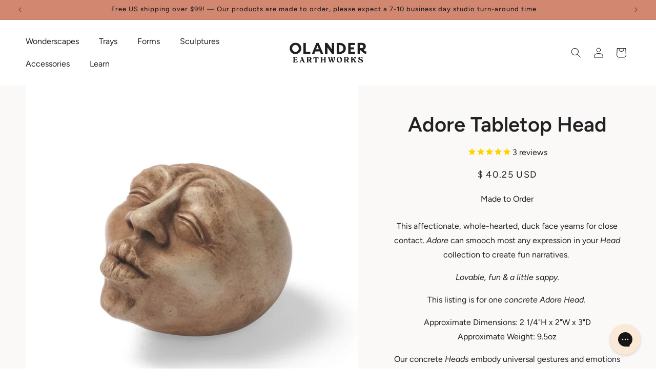

--- FILE ---
content_type: image/svg+xml
request_url: https://www.olanderearthworks.com/cdn/shop/files/Frame_288.svg?v=1723482077&width=100
body_size: 279
content:
<svg xmlns="http://www.w3.org/2000/svg" fill="none" viewBox="0 0 127 80" height="80" width="127">
<g id="Frame 288">
<g id="Group 11">
<path fill="#AFD1DB" d="M45.0972 7.98906C49.9487 8.70344 54.1131 11.5571 57.1474 15.4104C60.3763 19.5108 62.7576 24.4415 62.1338 29.6242C61.4816 35.0433 58.3981 40.0263 53.8259 43.0058C49.3911 45.8958 43.7284 46.4757 38.6716 44.9134C34.1306 43.5104 31.4372 39.3117 28.8861 35.3006C26.4998 31.5488 24.274 27.5441 24.817 23.1303C25.3844 18.5179 28.0691 14.4566 31.7924 11.6768C35.6265 8.81431 40.3643 7.29213 45.0972 7.98906Z" clip-rule="evenodd" fill-rule="evenodd" id="Vector"></path>
<path fill="black" d="M104.808 22.6071L101.506 20.8571L101.302 20.7771L94.9515 19.0271C94.8705 19.0175 94.7887 19.0175 94.7077 19.0271L84.5464 18.7771C84.4489 18.7599 84.3491 18.7599 84.2517 18.7771L76.9152 20.7771L71.4993 22.0471L64.0307 24.4871H50.2215V22.9871C50.2207 22.823 50.1788 22.6615 50.0996 22.5171L48.3214 19.2671C48.1988 19.0454 47.9955 18.8775 47.7523 18.7971L42.4177 17.0471C42.3128 17.0132 42.2029 16.9963 42.0925 16.9971H38.028C37.8288 16.9986 37.6344 17.0577 37.4691 17.1671L35.1828 18.6671C35.0661 18.7445 34.967 18.8449 34.8918 18.9619C34.8166 19.079 34.7669 19.2102 34.7459 19.3471L33.9838 24.0971C33.9791 24.1503 33.9791 24.2039 33.9838 24.2571V36.1571L32.7238 43.8571L31.7077 51.2571L28.6593 59.5571L27.6431 62.4171C27.5786 62.6155 27.5786 62.8287 27.6431 63.0271L29.1369 67.9671V72.4871C29.1371 72.6483 29.177 72.8071 29.2531 72.9499C29.3292 73.0926 29.4392 73.2152 29.5738 73.3071L32.8762 75.5571C33.0461 75.6738 33.2482 75.7366 33.4554 75.7371H85.0951L102.623 74.4871C102.88 74.4694 103.121 74.3562 103.296 74.1706C103.472 73.9849 103.569 73.7406 103.568 73.4871L103.314 62.9571L103.06 54.6071L104.076 50.9971C104.119 50.8331 104.119 50.6611 104.076 50.4971L102.552 44.4971C102.52 44.3669 102.461 44.2445 102.379 44.1371L101.058 42.4071V39.7371L103.731 34.8971C103.765 34.8335 103.792 34.7665 103.812 34.6971L105.347 29.4871C105.36 29.3942 105.36 29.3 105.347 29.2071V23.4871C105.346 23.3062 105.296 23.1288 105.201 22.9738C105.106 22.8189 104.97 22.6921 104.808 22.6071ZM103.314 29.0971L101.861 34.0471L99.1177 39.0471C99.0368 39.1945 98.9949 39.3596 98.9957 39.5271V42.7771C98.9957 42.9935 99.067 43.204 99.1989 43.3771L100.601 45.2171L102.014 50.7671L101.069 54.2671C101.054 54.3633 101.054 54.4609 101.069 54.5571L101.556 72.5571L85.0239 73.7371H33.7704L31.1691 71.9671V67.8171C31.1825 67.7242 31.1825 67.63 31.1691 67.5371L29.7364 62.7671L33.6891 51.8271C33.6959 51.7606 33.6959 51.6936 33.6891 51.6271L34.7052 44.1571L35.9754 36.4071C35.9797 36.3538 35.9797 36.3003 35.9754 36.2471V24.3171L36.6562 20.0771L38.3125 18.9871H41.9096L46.7057 20.5571L48.1689 23.2371V25.4871C48.1689 25.7523 48.276 26.0067 48.4666 26.1942C48.6571 26.3817 48.9156 26.4871 49.1851 26.4871H64.1933C64.3037 26.4879 64.4136 26.471 64.5185 26.4371L72.0581 23.9571L77.4233 22.6971L84.648 20.6971L94.5349 20.9371L100.632 22.6271L103.314 24.0871V29.0971Z" id="Vector_2"></path>
</g>
</g>
</svg>


--- FILE ---
content_type: text/javascript
request_url: https://cdn.shopify.com/s/files/1/1048/8044/t/4/assets/clever_adwords_global_tag.js?shop=olander-earthworks.myshopify.com
body_size: -587
content:
$.getScript('https://www.googletagmanager.com/gtag/js?id=AW-924457705', function(){


  window.dataLayer = window.dataLayer || [];
  function gtag(){dataLayer.push(arguments);}
  gtag('js', new Date());

  gtag('config', 'AW-924457705');

});